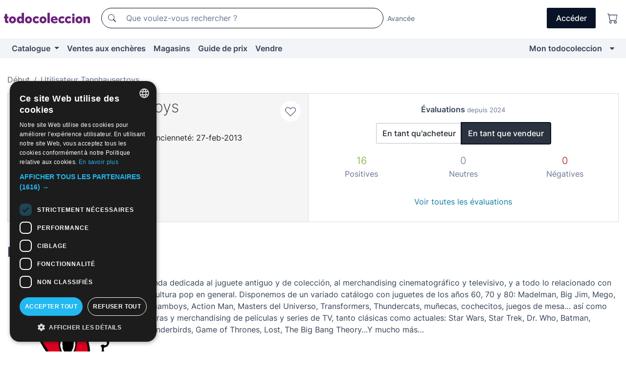

--- FILE ---
content_type: text/html;charset=UTF-8
request_url: https://fr.todocoleccion.net/usuario/tannhausertoys
body_size: 11374
content:

<!DOCTYPE html>
<html lang="fr">
<head><script>(function(w,i,g){w[g]=w[g]||[];if(typeof w[g].push=='function')w[g].push(i)})
(window,'GTM-N5BMJZR','google_tags_first_party');</script><script>(function(w,d,s,l){w[l]=w[l]||[];(function(){w[l].push(arguments);})('set', 'developer_id.dY2E1Nz', true);
		var f=d.getElementsByTagName(s)[0],
		j=d.createElement(s);j.async=true;j.src='/2vdj/';
		f.parentNode.insertBefore(j,f);
		})(window,document,'script','dataLayer');</script>
<script>
if (typeof MutationObserver === 'undefined') {
var scriptTag = document.createElement('script');
scriptTag.src = "/assets/javascripts/vendor/mutationobserver.min.js";
// document.head.appendChild(scriptTag);
document.getElementsByTagName('head')[0].appendChild(scriptTag);
}
</script>
<meta http-equiv="Content-Type" content="text/html; charset=utf-8" />
<meta http-equiv="X-UA-Compatible" content="IE=edge">
<meta name="viewport" content="width=device-width, initial-scale=1">
<link rel="dns-prefetch" href="//pictures2.todocoleccion.net" />
<link rel="preconnect" href="https://assets2.todocoleccion.online" />
<link rel="preconnect" href="https://cloud10.todocoleccion.online" />
<link rel="shortcut icon" href="https://assets2.todocoleccion.online/assets/images/favicons/favicon.ico" type="image/x-icon" />
<script>
var MANGOPAY_CLIENT_ID = "todocoleccion";
var MANGOPAY_ENVIRONMENT = "PRODUCTION";
</script>
<meta name="description" content="Página personal del vendedor Tannhausertoys en todocoleccion. Envíos desde Barcelona, España." />
<meta name="robots" content="noindex,follow" />
<meta name="apple-itunes-app" content="app-id=892347440">
<meta name="google-play-app" content="app-id=com.package.android">
<title>Page personnelle de Tannhausertoys, Barcelona, España - todocoleccion</title>
<link rel="stylesheet" type="text/css" href="https://assets2.todocoleccion.online/assets/stylesheets/font-inter.css?202511261137">
<link rel="stylesheet" type="text/css" href="https://assets2.todocoleccion.online/assets/stylesheets/tcbootstrap.css?202511261137" />
<link rel="stylesheet" type="text/css" href="https://assets2.todocoleccion.online/assets/stylesheets/application.css?202511261137" />
<link rel="stylesheet" type="text/css" href="https://assets2.todocoleccion.online/assets/stylesheets/zoconet-design-system.css?202511261137" />
<link rel="stylesheet" type="text/css" href="https://assets2.todocoleccion.online/assets/icons/font/bootstrap-icons.css?202511261137" />
<link rel="stylesheet" type="text/css" href="https://assets2.todocoleccion.online/assets/stylesheets/swiper.css?202511261137" />
<link rel="stylesheet" type="text/css" href="https://assets2.todocoleccion.online/assets/stylesheets/perfil.css?202511261137" />
<link rel="stylesheet" type="text/css" href="https://assets2.todocoleccion.online/assets/stylesheets/lote_list.css?202511261137" />
<link rel="canonical" href="https://fr.todocoleccion.net/usuario/tannhausertoys" />
<script type="text/javascript" src="https://assets2.todocoleccion.online/assets/javascripts/vendor/modernizr.js?202512011259">
</script>
<script type="text/javascript" src="https://cdn.jsdelivr.net/npm/@mangopay/vault-sdk@1.2.1/dist/umd/client.min.js"></script>
<script type="text/javascript" src="https://assets2.todocoleccion.online/assets/javascripts/application.js?202512011259">
</script>
<script type="text/javascript" src="https://assets2.todocoleccion.online/assets/javascripts/swiper.js?202512011259">
</script>
<script type="text/javascript" src="https://assets2.todocoleccion.online/assets/javascripts/autocompletado/buscador.js?202512011259">
</script>
<link rel="apple-touch-icon" href="https://assets2.todocoleccion.online/assets/images/apple_touch_icons/apple-touch-icon-iphone-60x60.png">
<link rel="apple-touch-icon" sizes="60x60" href="https://assets2.todocoleccion.online/assets/images/apple_touch_icons/apple-touch-icon-ipad-76x76.png">
<link rel="apple-touch-icon" sizes="114x114" href="https://assets2.todocoleccion.online/assets/images/apple_touch_icons/apple-touch-icon-iphone-retina-120x120.png">
<link rel="apple-touch-icon" sizes="144x144" href="https://assets2.todocoleccion.online/assets/images/apple_touch_icons/apple-touch-icon-ipad-retina-152x152.png">
<meta name="apple-itunes-app" content="app-id=892347440">
<script>
var ASSETS_HOST = "https://assets2.todocoleccion.online";
var FINGERPRINT_IMAGES ="202511261312";
var FINGERPRINT_CSS ="202511261137";
</script>
<script>
dataLayer = [];
// Configuración cookieScript: Nos aseguramos que, al arrancar, por defecto estén denegadas las cookies,
// porque se nos queja Google de que ejecutamos cosas de recoplilación de datos antes de que el usuario pueda aceptar o denegar las cookies.
dataLayer.push(
'consent',
'default',
{
'ad_personalization': 'denied',
'ad_storage': 'denied',
'ad_user_data': 'denied',
'analytics_storage': 'denied',
'wait_for_update': 500
}
);
dataLayer.push({"loggedIn":false});
dataLayer.push({"esMovil":false});
dataLayer.push({"content_type":"usuario"});
</script>
<script>(function(w,d,s,l,i){w[l]=w[l]||[];w[l].push({'gtm.start':
new Date().getTime(),event:'gtm.js'});var f=d.getElementsByTagName(s)[0],
j=d.createElement(s),dl=l!='dataLayer'?'&l='+l:'';j.async=true;j.src=
'https://www.googletagmanager.com/gtm.js?id='+i+dl;f.parentNode.insertBefore(j,f);
})(window,document,'script','dataLayer','GTM-N5BMJZR');</script>
<meta name="google-translate-customization" content="666371e4fcbb35ea-7d61682752185561-g881534783573c20e-15" />
<!-- CBWIRE Styles -->
<style >[wire\:loading][wire\:loading], [wire\:loading\.delay][wire\:loading\.delay], [wire\:loading\.inline-block][wire\:loading\.inline-block], [wire\:loading\.inline][wire\:loading\.inline], [wire\:loading\.block][wire\:loading\.block], [wire\:loading\.flex][wire\:loading\.flex], [wire\:loading\.table][wire\:loading\.table], [wire\:loading\.grid][wire\:loading\.grid], [wire\:loading\.inline-flex][wire\:loading\.inline-flex] {display: none;}[wire\:loading\.delay\.none][wire\:loading\.delay\.none], [wire\:loading\.delay\.shortest][wire\:loading\.delay\.shortest], [wire\:loading\.delay\.shorter][wire\:loading\.delay\.shorter], [wire\:loading\.delay\.short][wire\:loading\.delay\.short], [wire\:loading\.delay\.default][wire\:loading\.delay\.default], [wire\:loading\.delay\.long][wire\:loading\.delay\.long], [wire\:loading\.delay\.longer][wire\:loading\.delay\.longer], [wire\:loading\.delay\.longest][wire\:loading\.delay\.longest] {display: none;}[wire\:offline][wire\:offline] {display: none;}[wire\:dirty]:not(textarea):not(input):not(select) {display: none;}:root {--livewire-progress-bar-color: #2299dd;}[x-cloak] {display: none !important;}</style>
</head>
<body class="at-desktop">
<div id="wrap" class="pagina">
<span id="inicio">
</span>
<div id="header" role="banner" class="hidden-print">
<div id="cabecera" role="banner" class="hidden-print">
<div id="cabecera-top-container">
<div id="cabecera-top">
<div class="container p-0 p-md-3">
<div class="d-flex justify-content-between align-items-center">
<div class="cabecera-col col-side-user-menu">
<button wire:snapshot="{&quot;data&quot;:{},&quot;memo&quot;:{&quot;id&quot;:&quot;165fa564490fce509518f3ddd2193564&quot;,&quot;name&quot;:&quot;cabecera/SideUserMenuButton&quot;,&quot;path&quot;:&quot;cabecera/SideUserMenuButton&quot;,&quot;method&quot;:&quot;GET&quot;,&quot;children&quot;:[],&quot;scripts&quot;:[],&quot;assets&quot;:[],&quot;isolate&quot;:false,&quot;lazyLoaded&quot;:false,&quot;lazyIsolated&quot;:true,&quot;errors&quot;:[],&quot;locale&quot;:&quot;en&quot;},&quot;checksum&quot;:&quot;f9f66fa895026e389a10ce006daf3f59afaec8db50cdb60f152af599b32f9192&quot;}" wire:effects="[]" wire:id="165fa564490fce509518f3ddd2193564"
aria-controls="SideUserMenu"
aria-expanded="false"
data-toggle="modal"
data-target="#SideUserMenu"
title="Afficher/cacher le menu utilisateur"
type="button"
class="pl-5 btn-without-min-width btn btn-outline-primary"
style="border-width: 0px"
wire:click="$dispatch( 'update-side-user-menu-modal-body' )"
>
<span class="bi bi-list icon-header-menu fs-24"></span>
</button>
</div>
<div class="align-self-center d-none d-md-block logo-header">
<div id="cabecera-logo" class="mr-5 w-100">
<a
href="/"
title="todocoleccion - Achat, vente et vente aux enchères d'antiquités, d'art et d'objets de collection"
class="d-inline-block py-3 d-flex align-items-center"
>
<span class="sprite1 sprite1-logotipo_tc"></span>
<span class="sr-only">todocoleccion : achat et vente d'antiquités et d'objets de collection</span>
</a>
</div>
</div>
<div class="align-self-center order-3 ml-auto">
<div class="opciones_cab">
<ul id="cabecera-menu" class="d-flex flex-nowrap align-items-center list-inline user-isnt-loggedin">
<li id="btn-login" class="cabecera-menu-userlink list-inline-item d-none d-md-block mr-6">
<a
href="/acceder/?cod=ent&amp;encoded_back_url=true&amp;back_url=%2Fusuario%2Fshow%2Ftannhausertoys"
id="cabecera-menu-login-link"
title="Accéder à Mon todocoleccion"
class="btn btn-primary no-underline text-color menu-link d-inline-block act-as-link"
rel="nofollow"
>
<span>
Accéder
</span>
</a>
</li>
<li class="list-inline-item pl-4 pr-5 p-md-0 mr-md-3">
<a
href="/carrito_de_compra"
title="Panier"
class="no-underline menu-link d-inline-block act-as-link"
rel="nofollow"
>
<i
class="bi bi-cart icon-cabecera-menu"
title="Panier"
></i>
<span wire:snapshot="{&quot;data&quot;:{&quot;count&quot;:0},&quot;memo&quot;:{&quot;id&quot;:&quot;a81648d78052ef3d18a93d5274f2dbdf&quot;,&quot;name&quot;:&quot;shared/BasketCount&quot;,&quot;path&quot;:&quot;shared/BasketCount&quot;,&quot;method&quot;:&quot;GET&quot;,&quot;children&quot;:[],&quot;scripts&quot;:[],&quot;assets&quot;:[],&quot;isolate&quot;:false,&quot;lazyLoaded&quot;:false,&quot;lazyIsolated&quot;:true,&quot;errors&quot;:[],&quot;locale&quot;:&quot;en&quot;},&quot;checksum&quot;:&quot;f9f66fa895026e389a10ce006daf3f59afaec8db50cdb60f152af599b32f9192&quot;}" wire:effects="{&quot;listeners&quot;:[&quot;basket-count-updated&quot;]}" wire:id="a81648d78052ef3d18a93d5274f2dbdf">
</span>
</a>
</li>
</ul>
</div>
</div>
<div id="buscador-header" class="flex-grow-1 order-sm-0 order-2 py-5 p-md-3">
<div class="w-100 buscador_cab" role="search">
<form action="/buscador" method="get" name="Buscador">
<input type="hidden" name="from" value="top">
<label for="buscador-general" class="sr-only">
Buscar:
</label>
<div class="input-group buscador-general input-group-search-primary d-flex flex-row justify-content-between align-items-start flex-nowrap w-100">
<div class="input-group-prepend">
<button
class="btn"
data-testid="search-button"
type="submit"
title="Moteur de recherche de todocoleccion"
>
<span class="bi bi-search"></span>
</button>
</div>
<input
type="search"
name="bu"
id="buscador-general"
value=""
class="form-control campo_buscar"
placeholder="Que voulez-vous rechercher ?"
title="Que voulez-vous rechercher ?"
/>
</div>
</form>
</div>
</div>
<div id="buscador-header-avanzado" class="flex-grow-1 d-none d-xl-block">
<a href="/buscador/turbo" id="buscador-avanzado-link" class="ml-0" rel="nofollow">
Avancée
</a>
</div>
</div>
</div>
</div>
</div>
<div
id="cabecera-barra"
role="navigation"
class="navbar navbar-light navbar-expand bg-gray navbar-zoconet-main "
>
<div class="container">
<ul class="nav navbar-nav w-100 justify-content-between justify-content-md-start">
<li
class="nav-item first-item dropdown"
>
<a wire:snapshot="{&quot;data&quot;:{&quot;catalogo_path&quot;:&quot;/s/catalogue&quot;},&quot;memo&quot;:{&quot;id&quot;:&quot;bc04b5ba313b623afecb5c409dd534b6&quot;,&quot;name&quot;:&quot;shared.cabecera.MenuCatalogoButton&quot;,&quot;path&quot;:&quot;shared.cabecera.MenuCatalogoButton&quot;,&quot;method&quot;:&quot;GET&quot;,&quot;children&quot;:[],&quot;scripts&quot;:[],&quot;assets&quot;:[],&quot;isolate&quot;:false,&quot;lazyLoaded&quot;:false,&quot;lazyIsolated&quot;:true,&quot;errors&quot;:[],&quot;locale&quot;:&quot;en&quot;},&quot;checksum&quot;:&quot;f9f66fa895026e389a10ce006daf3f59afaec8db50cdb60f152af599b32f9192&quot;}" wire:effects="[]" wire:id="bc04b5ba313b623afecb5c409dd534b6"
href="/s/catalogue"
title="Catalogue"
class="link-to-catalogo dropdown-toggle pull-left nav-link"
data-toggle="dropdown"
role="button"
aria-haspopup="true"
aria-expanded="false"
wire:click="$dispatch( 'update-menu-catalogo-dropdown-menu' )"
>
Catalogue
</a>
<div class="dropdown-menu dropdown-menu-catalogo z-index-max pt-6 pb-4">
<div wire:snapshot="{&quot;data&quot;:{&quot;yet_loaded&quot;:false,&quot;secciones&quot;:[]},&quot;memo&quot;:{&quot;id&quot;:&quot;27689103522c5acd20912d5ba679569e&quot;,&quot;name&quot;:&quot;shared.cabecera.MenuCatalogoDropdownMenu&quot;,&quot;path&quot;:&quot;shared.cabecera.MenuCatalogoDropdownMenu&quot;,&quot;method&quot;:&quot;GET&quot;,&quot;children&quot;:[],&quot;scripts&quot;:[],&quot;assets&quot;:[],&quot;isolate&quot;:false,&quot;lazyLoaded&quot;:false,&quot;lazyIsolated&quot;:true,&quot;errors&quot;:[],&quot;locale&quot;:&quot;en&quot;},&quot;checksum&quot;:&quot;f9f66fa895026e389a10ce006daf3f59afaec8db50cdb60f152af599b32f9192&quot;}" wire:effects="{&quot;listeners&quot;:[&quot;update-menu-catalogo-dropdown-menu&quot;]}" wire:id="27689103522c5acd20912d5ba679569e">
<div wire:loading>
<div class="p-4">
<i class="icon text-muted icon-spinner icon-spin"></i>
</div>
</div>
<div class="list-group">
<div class="grid-list-group-catalog">
</div>
<div>
<a
href="/s/catalogue"
class="btn btn-outline-primary btn-ghost font-weight-bold p-4"
title="Voir toutes les sections"
>
Voir toutes les sections
<i class="bi bi-arrow-right"></i>
</a>
</div>
</div>
</div>
</div>
</li>
<li
class="nav-item d-none d-md-block"
>
<a
href="/encheres"
title="Ventes aux enchères en ligne"
class="nav-link"
>
Ventes aux enchères
</a>
</li>
<li
class="nav-item d-none d-md-block"
>
<a
href="/tiendas"
title="Magasins"
class="nav-link"
>
Magasins
</a>
</li>
<li
class="nav-item d-none d-md-block"
>
<a
href="/guide-de-prix"
title="Guide de prix"
class="nav-link"
>
Guide de prix
</a>
</li>
<li
class="nav-item second-item"
>
<a
href="/aide/vendre"
title="Vendre sur todocoleccion"
class="nav-link"
>
Vendre
</a>
</li>
<li
class="nav-item last-item ml-sm-auto"
>
<a
href="/mitc"
title="Mon todocoleccion."
class="nav-link"
>
Mon todocoleccion
</a>
</li>
<li class="nav-item visible-md visible-lg mitc_mostrar">
<a
href="/mitc?mostrarbmtc"
title="Afficher la barre Mon todocoleccion."
class="nav-link"
>
<span class="hidden">
Afficher la barre Mon todocoleccion
</span><i class="icon icon-caret-down"></i>
</a>
</li>
</ul>
</div>
</div>
</div>
</div>
<div id="page-content">
<div id="page-content-fullwidth">
</div>
<div class="container">
<div id="react-breadcrumbs">
<div
class="d-none d-md-block justify-content-md-between mt-7"
style="height: 40px"
>
<div class="swiper">
<div class="swiper-container" data-initialSlide="1">
<ul
class="
breadcrumb
flex-nowrap
swiper-wrapper
m-0
"
>
<li
class="breadcrumb-item swiper-slide"
style="width: auto"
>
<a href="/" title="Page d'accueil" class="breadcrumb-link">
<span>
Début
</span>
</a>
</li>
<li
class="active breadcrumb-item swiper-slide"
style="width: auto"
>
<span class="breadcrumb-nolink">Utilisateur Tannhausertoys</span>
</li>
</ul>
</div>
</div>
</div>
</div>
<script type="application/ld+json">
{"itemListElement":[{"item":{"@id":"/","name":"Début"},"position":1,"@type":"ListItem"},{"item":{"@id":"","name":"Utilisateur Tannhausertoys"},"position":2,"@type":"ListItem"}],"@context":"https://schema.org","@type":"BreadcrumbList"}
</script>
<style>
.two-columns-with-same-height{
display:-webkit-flex;
display:-ms-flexbox;
display:flex;
-webkit-justify-content:space-between;
-ms-flex-pack:justify;
justify-content:space-between;
-webkit-flex-direction:row;
-ms-flex-direction:row;
flex-direction:row
}
@media (max-width:768px){
.two-columns-with-same-height{
-webkit-flex-direction:column;
-ms-flex-direction:column;
flex-direction:column
}
}
</style>
<div class="even-more-margin-bottom">
<div class="two-columns-with-same-height">
<div
class="cabecera-usuario padding relative without-margin-from-page-content overflow-hidden mb-4 mb-md-0"
data-testid="views-usuario-show_cabecera_usuario"
style="
position: relative;
min-height: 114px;
flex: 1 1 0%;
border-right-width: 0px;
margin-bottom: 0px;
border-radius: 0px;
"
>
<div class="media">
<div class="less-padding-right">
<a
class="usuario-icono-redondo"
href="/s/catalogo?identificadorvendedor=Tannhausertoys"
style="
background-image: url(https://cloud10.todocoleccion.online/tc/avatares/2018/06/21/avatar_2147127996.jpg);
"
></a>
</div>
<div class="flex-nowrap overflow-hidden media-body">
<div class="padding-left text-to-left">
<h2 class="media-heading usuario-titulo-cabecera h1 mt-md-1">
<a
href="/s/catalogo?identificadorvendedor=Tannhausertoys"
class="like-text"
>
Tannhausertoys
</a>
</h2>
<div class="less-padding-bottom">
<span title="5 sur 5">
<i class="bi text-sell-600 mx-2 bi-star-fill"></i><i class="bi text-sell-600 mx-2 bi-star-fill"></i><i class="bi text-sell-600 mx-2 bi-star-fill"></i><i class="bi text-sell-600 mx-2 bi-star-fill"></i><i class="bi text-sell-600 mx-2 bi-star-fill"></i>
</span>
<span class="text-gray-600" title="2374 évaluations reçues">
<small>(2.374)</small>
</span>
</div>
<div class="text-color usuario-texto-cabecera margin-bottom">
<span class="hidden-xs">
</span>
Barcelona &nbsp; (España)&nbsp; | Ancienneté: 27-feb-2013
<br />
<div class="margin-top">
</div>
</div>
<div>
<a href="/mitc/vendedores-favoritos/2147127996/guardar" class="link-circle" title="Ajouter aux favoris">
<span class="icon icon-heart-o empty-heart"></span>
</a>
</div>
</div>
</div>
</div>
</div>
<div wire:snapshot="{&quot;data&quot;:{&quot;SHOW_RATINGS_AS_SELLER&quot;:true,&quot;SELLER&quot;:true,&quot;SLUG&quot;:&quot;tannhausertoys&quot;,&quot;time&quot;:&quot;December, 02 2025 18:03:18 +0100&quot;,&quot;SHOP&quot;:false,&quot;RATINGS_SUMMARY_LATEST&quot;:{&quot;user_is_seller&quot;:true,&quot;as_buyer&quot;:{&quot;neutrals_latests&quot;:0,&quot;negatives_latests&quot;:0,&quot;positives_latests&quot;:8},&quot;as_seller&quot;:{&quot;neutrals_latests&quot;:0,&quot;negatives_latests&quot;:0,&quot;positives_latests&quot;:16}}},&quot;memo&quot;:{&quot;id&quot;:&quot;2e24a8da3e590aed9c41a06c12a32b44&quot;,&quot;name&quot;:&quot;usuario.show.RatingsSummaryLatests&quot;,&quot;path&quot;:&quot;usuario.show.RatingsSummaryLatests&quot;,&quot;method&quot;:&quot;GET&quot;,&quot;children&quot;:[],&quot;scripts&quot;:[],&quot;assets&quot;:[],&quot;isolate&quot;:false,&quot;lazyLoaded&quot;:false,&quot;lazyIsolated&quot;:true,&quot;errors&quot;:[],&quot;locale&quot;:&quot;en&quot;},&quot;checksum&quot;:&quot;f9f66fa895026e389a10ce006daf3f59afaec8db50cdb60f152af599b32f9192&quot;}" wire:effects="[]" wire:id="2e24a8da3e590aed9c41a06c12a32b44"
class="text-to-center"
data-testid="wires-usuario-show-ratingssummarylatests"
style="
flex: 1 1 0%;
border: 1px solid rgb(221, 221, 221);
border-radius: 0px;
padding: 20px;
"
>
<p>
<strong>Évaluations <small class="text-muted">depuis 2024</small></strong>
</p>
<div>
<div role="group" class="more-margin-bottom btn-group">
<button type="button" wire:click="showRatingsAsBuyer" class="btn btn-default">
En tant qu'acheteur
</button>
<button type="button" wire:click="showRatingsAsSeller" class="btn btn-default active">
En tant que vendeur
</button>
</div>
<div>
<div class="row">
<div class="col-4">
<strong class="text-success lead">
16</strong>
</div>
<div class="col-4">
<strong class="text-muted lead">
0</strong>
</div>
<div class="col-4">
<strong class="text-danger lead">
0</strong>
</div>
</div>
<div class="row">
<div class="col-4">
<span class="text-muted">Positives</span>
</div>
<div class="col-4">
<span class="text-muted">Neutres</span>
</div>
<div class="col-4">
<span class="text-muted">Négatives</span>
</div>
</div>
</div>
<br />
<a class="btn btn-link" href="/usuario/valoraciones/tannhausertoys/vendedor" wire:navigate>Voir toutes les évaluations</a>
</div>
</div>
</div>
</div>
<div wire:snapshot="{&quot;data&quot;:{&quot;i_am_the_user_of_the_page&quot;:false,&quot;previous_about_image&quot;:&quot;https://cloud10.todocoleccion.online/tc/2018/06/21/sobremi_E6436881-3C43-41C6-BD93185ED483EF9D.jpg&quot;,&quot;previous_about&quot;:&quot;Tienda dedicada al juguete antiguo y de colección, al merchandising cinematográfico y televisivo, y a todo lo relacionado con la cultura pop en general. Disponemos de un variado catálogo con juguetes de los años 60, 70 y 80: Madelman, Big Jim, Mego, Airgamboys, Action Man, Masters del Universo, Transformers, Thundercats, muñecas, cochecitos, juegos de mesa… así como figuras y merchandising de películas y series de TV, tanto clásicas como actuales: Star Wars, Star Trek, Dr. Who, Batman, Thunderbirds, Game of Thrones, Lost, The Big Bang Theory…Y mucho más…&quot;,&quot;myFile&quot;:&quot;&quot;,&quot;i_am_editing_the_page&quot;:false,&quot;user_slug&quot;:&quot;tannhausertoys&quot;,&quot;error_msg&quot;:&quot;&quot;,&quot;previous_about_image_text&quot;:&quot;&quot;,&quot;about_image&quot;:&quot;https://cloud10.todocoleccion.online/tc/2018/06/21/sobremi_E6436881-3C43-41C6-BD93185ED483EF9D.jpg&quot;,&quot;about&quot;:&quot;Tienda dedicada al juguete antiguo y de colección, al merchandising cinematográfico y televisivo, y a todo lo relacionado con la cultura pop en general. Disponemos de un variado catálogo con juguetes de los años 60, 70 y 80: Madelman, Big Jim, Mego, Airgamboys, Action Man, Masters del Universo, Transformers, Thundercats, muñecas, cochecitos, juegos de mesa… así como figuras y merchandising de películas y series de TV, tanto clásicas como actuales: Star Wars, Star Trek, Dr. Who, Batman, Thunderbirds, Game of Thrones, Lost, The Big Bang Theory…Y mucho más…&quot;,&quot;about_image_text&quot;:&quot;&quot;},&quot;memo&quot;:{&quot;id&quot;:&quot;f01083931d96e7e69069cb116c5044ee&quot;,&quot;name&quot;:&quot;usuario.show.Presentation&quot;,&quot;path&quot;:&quot;usuario.show.Presentation&quot;,&quot;method&quot;:&quot;GET&quot;,&quot;children&quot;:[],&quot;scripts&quot;:[],&quot;assets&quot;:[],&quot;isolate&quot;:false,&quot;lazyLoaded&quot;:false,&quot;lazyIsolated&quot;:true,&quot;errors&quot;:[],&quot;locale&quot;:&quot;en&quot;},&quot;checksum&quot;:&quot;f9f66fa895026e389a10ce006daf3f59afaec8db50cdb60f152af599b32f9192&quot;}" wire:effects="[]" wire:id="f01083931d96e7e69069cb116c5044ee">
<h2 class="page-header">
Présentation
</h2>
<div class="float-md-left">
<img src="https&#x3a;&#x2f;&#x2f;cloud10.todocoleccion.online&#x2f;tc&#x2f;2018&#x2f;06&#x2f;21&#x2f;sobremi_E6436881-3C43-41C6-BD93185ED483EF9D.jpg" title="" class="more-margin-right-sm image-small-size in-the-middle img-fluid">
</div>
<div id="presentation-info-about" class="more-margin-top-xs">
Tienda dedicada al juguete antiguo y de colecci&oacute;n, al merchandising cinematogr&aacute;fico y televisivo, y a todo lo relacionado con la cultura pop en general. Disponemos de un variado cat&aacute;logo con juguetes de los a&ntilde;os 60, 70 y 80&#x3a; Madelman, Big Jim, Mego, Airgamboys, Action Man, Masters del Universo, Transformers, Thundercats, mu&ntilde;ecas, cochecitos, juegos de mesa&hellip; as&iacute; como figuras y merchandising de pel&iacute;culas y series de TV, tanto cl&aacute;sicas como actuales&#x3a; Star Wars, Star Trek, Dr. Who, Batman, Thunderbirds, Game of Thrones, Lost, The Big Bang Theory&hellip;Y mucho m&aacute;s&hellip;
</div>
<div class="c">&nbsp;</div>
</div>
<div class="even-more-margin-bottom">
<h2 class="page-header">
Lots en vente d'antiquités, d'art, de livres et d'objets de collection
<small
>(<a href="/s/catalogo?identificadorvendedor=Tannhausertoys">7</a>)</small
>
</h2>
<div class="card-lotes-in-gallery card-lotes-in-gallery-col-up-lg-4">
<div class="card-lote card-lote-as-gallery" data-testid="482684317">
<div class="position-relative">
<div class="mb-3 mb-sm-4 position-relative">
<div class="at-corner-top-right over-stretched-link">
<div class="follow-lote-button lotes-enlaces-rapidos mr-0 mr-md-1">
<button
class="d-flex justify-content-center align-items-center text-brand bg-white border-0 rounded-circle lotes_enlaces_rapidos-button btn-circle clickeable isnt-active js-followup ga-track-click-in-poner-en-seguimiento"
id="corazon-482684317"
onClick=""
data-ajax="/api/seguimientos/create?id=482684317"
data-require-login="true"
data-id_lote="482684317" data-nuevo-usuario-accion-tipo="0"
data-nuevo-usuario-accion-valor="482684317" rel="nofollow" title="Suivre"
type="button"
>
<i class="bi lotes_enlaces_rapidos-icon js-icon-seguimiento inline-block bi-heart"></i>
</button>
</div>
</div>
<picture>
<source media="(max-width: 767px)" srcset="https://cloud10.todocoleccion.online/album-completo/tc/2024/05/30/10/482684317_tcimg_A04D2A85.webp?r=2&size=165x165&crop=true" type="image/webp">
<source media="(max-width: 767px)" srcset="https://cloud10.todocoleccion.online/album-completo/tc/2024/05/30/10/482684317_tcimg_A04D2A85.jpg?r=2&size=165x165&crop=true">
<source media="(min-width: 768px)" srcset="https://cloud10.todocoleccion.online/album-completo/tc/2024/05/30/10/482684317_tcimg_A04D2A85.webp?r=2&size=292x292&crop=true" type="image/webp">
<source media="(min-width: 768px)" srcset="https://cloud10.todocoleccion.online/album-completo/tc/2024/05/30/10/482684317_tcimg_A04D2A85.jpg?r=2&size=292x292&crop=true">
<img src="https://cloud10.todocoleccion.online/album-completo/tc/2024/05/30/10/482684317_tcimg_A04D2A85.jpg?r=2&size=292x292&crop=true" title="PLANCHA&#x20;-&#x20;&Aacute;LBUM&#x20;MONSTRUOS&#x20;A&Ntilde;OS&#x20;80S&#x20;PLANCHA" alt="Collectionnisme&#x20;Album&#x3a;&#x20;PLANCHA&#x20;-&#x20;&Aacute;LBUM&#x20;MONSTRUOS&#x20;A&Ntilde;OS&#x20;80S&#x20;PLANCHA" width="292" height="292" class="img-fluid card-lote-main-image rounded-sm" />
</picture>
</div>
<div>
<h3 class="mb-2">
<a
id="lot-title-482684317"
href="/album-complet/plancha-album-monstruos-anos-80s-plancha~x482684317"
class="line-clamp fs-16 no-underline text-gray-800 font-weight-normal stretched-link"
title="PLANCHA&#x20;-&#x20;&Aacute;LBUM&#x20;MONSTRUOS&#x20;A&Ntilde;OS&#x20;80S&#x20;PLANCHA"
data-id-lote="482684317"
>
PLANCHA - &Aacute;LBUM MONSTRUOS A&Ntilde;OS 80S PLANCHA
</a>
</h3>
</div>
</div>
<div>
<div class="mb-3">
<span class="fs-14 text-gray-500 line-clamp-1">Albums anciens complets</span>
</div>
<div class="d-flex align-items-center flex-wrap">
<span class="card-price fs-18 fs-lg-20 font-weight-bold text-gray-900 mr-2">
100,00 €
</span>
</div>
<div class="text-gray-600 fs-14 font-weight-normal">
Admet les offres
</div>
</div>
</div>
<div class="card-lote card-lote-as-gallery" data-testid="361817185">
<div class="position-relative">
<div class="mb-3 mb-sm-4 position-relative">
<div class="at-corner-top-right over-stretched-link">
<div class="follow-lote-button lotes-enlaces-rapidos mr-0 mr-md-1">
<button
class="d-flex justify-content-center align-items-center text-brand bg-white border-0 rounded-circle lotes_enlaces_rapidos-button btn-circle clickeable isnt-active js-followup ga-track-click-in-poner-en-seguimiento"
id="corazon-361817185"
onClick=""
data-ajax="/api/seguimientos/create?id=361817185"
data-require-login="true"
data-id_lote="361817185" data-nuevo-usuario-accion-tipo="0"
data-nuevo-usuario-accion-valor="361817185" rel="nofollow" title="Suivre"
type="button"
>
<i class="bi lotes_enlaces_rapidos-icon js-icon-seguimiento inline-block bi-heart"></i>
</button>
</div>
</div>
<picture>
<source media="(max-width: 767px)" srcset="https://cloud10.todocoleccion.online/figuras-masters-del-universo/tc/2020/01/17/19/191205202_tcimg_0A1571CB.webp?size=165x165&crop=true" type="image/webp">
<source media="(max-width: 767px)" srcset="https://cloud10.todocoleccion.online/figuras-masters-del-universo/tc/2020/01/17/19/191205202_tcimg_0A1571CB.jpg?size=165x165&crop=true">
<source media="(min-width: 768px)" srcset="https://cloud10.todocoleccion.online/figuras-masters-del-universo/tc/2020/01/17/19/191205202_tcimg_0A1571CB.webp?size=292x292&crop=true" type="image/webp">
<source media="(min-width: 768px)" srcset="https://cloud10.todocoleccion.online/figuras-masters-del-universo/tc/2020/01/17/19/191205202_tcimg_0A1571CB.jpg?size=292x292&crop=true">
<img src="https://cloud10.todocoleccion.online/figuras-masters-del-universo/tc/2020/01/17/19/191205202_tcimg_0A1571CB.jpg?size=292x292&crop=true" title="CONECTOR&#x20;PARA&#x20;LOS&#x20;MASTERS&#x20;DEL&#x20;UNIVERSO&#x20;-&#x20;50&#x20;UNIDADES&#x20;-&#x20;NEGRO&#x20;-&#x20;HECHOS&#x20;EN&#x20;ARGENTINA&#x20;POR&#x20;LEATOYS" alt="Figurines&#x20;Ma&icirc;tres&#x20;de&#x20;l&#x27;Univers&#x3a;&#x20;CONECTOR&#x20;PARA&#x20;LOS&#x20;MASTERS&#x20;DEL&#x20;UNIVERSO&#x20;-&#x20;50&#x20;UNIDADES&#x20;-&#x20;NEGRO&#x20;-&#x20;HECHOS&#x20;EN&#x20;ARGENTINA&#x20;POR&#x20;LEATOYS" width="292" height="292" class="img-fluid card-lote-main-image rounded-sm" />
</picture>
</div>
<div>
<h3 class="mb-2">
<a
id="lot-title-361817185"
href="/figurines-maitres-de-univers/conector-para-masters-universo-50-unidades-negro-hechos-argentina-por-leatoys~x361817185"
class="line-clamp fs-16 no-underline text-gray-800 font-weight-normal stretched-link"
title="CONECTOR&#x20;PARA&#x20;LOS&#x20;MASTERS&#x20;DEL&#x20;UNIVERSO&#x20;-&#x20;50&#x20;UNIDADES&#x20;-&#x20;NEGRO&#x20;-&#x20;HECHOS&#x20;EN&#x20;ARGENTINA&#x20;POR&#x20;LEATOYS"
data-id-lote="361817185"
>
CONECTOR PARA LOS MASTERS DEL UNIVERSO - 50 UNIDADES - NEGRO - HECHOS EN ARGENTINA POR LEATOYS
</a>
</h3>
</div>
</div>
<div>
<div class="mb-3">
<span class="fs-14 text-gray-500 line-clamp-1">Figurines de Maîtres de l'Univers</span>
</div>
<div class="d-flex align-items-center flex-wrap">
<span class="card-price fs-18 fs-lg-20 font-weight-bold text-gray-900 mr-2">
50,00 €
</span>
</div>
<div class="text-gray-600 fs-14 font-weight-normal">
Admet les offres
</div>
</div>
</div>
<div class="card-lote card-lote-as-gallery" data-testid="361817175">
<div class="position-relative">
<div class="mb-3 mb-sm-4 position-relative">
<div class="at-corner-top-right over-stretched-link">
<div class="follow-lote-button lotes-enlaces-rapidos mr-0 mr-md-1">
<button
class="d-flex justify-content-center align-items-center text-brand bg-white border-0 rounded-circle lotes_enlaces_rapidos-button btn-circle clickeable isnt-active js-followup ga-track-click-in-poner-en-seguimiento"
id="corazon-361817175"
onClick=""
data-ajax="/api/seguimientos/create?id=361817175"
data-require-login="true"
data-id_lote="361817175" data-nuevo-usuario-accion-tipo="0"
data-nuevo-usuario-accion-valor="361817175" rel="nofollow" title="Suivre"
type="button"
>
<i class="bi lotes_enlaces_rapidos-icon js-icon-seguimiento inline-block bi-heart"></i>
</button>
</div>
</div>
<picture>
<source media="(max-width: 767px)" srcset="https://cloud10.todocoleccion.online/figuras-masters-del-universo/tc/2020/01/17/19/191205202_tcimg_0A1571CB.webp?size=165x165&crop=true" type="image/webp">
<source media="(max-width: 767px)" srcset="https://cloud10.todocoleccion.online/figuras-masters-del-universo/tc/2020/01/17/19/191205202_tcimg_0A1571CB.jpg?size=165x165&crop=true">
<source media="(min-width: 768px)" srcset="https://cloud10.todocoleccion.online/figuras-masters-del-universo/tc/2020/01/17/19/191205202_tcimg_0A1571CB.webp?size=292x292&crop=true" type="image/webp">
<source media="(min-width: 768px)" srcset="https://cloud10.todocoleccion.online/figuras-masters-del-universo/tc/2020/01/17/19/191205202_tcimg_0A1571CB.jpg?size=292x292&crop=true">
<img src="https://cloud10.todocoleccion.online/figuras-masters-del-universo/tc/2020/01/17/19/191205202_tcimg_0A1571CB.jpg?size=292x292&crop=true" title="CONECTOR&#x20;PARA&#x20;LOS&#x20;MASTERS&#x20;DEL&#x20;UNIVERSO&#x20;-&#x20;50&#x20;UNIDADES&#x20;-&#x20;NEGRO&#x20;-&#x20;HECHOS&#x20;EN&#x20;ARGENTINA&#x20;POR&#x20;LEATOYS" alt="Figurines&#x20;Ma&icirc;tres&#x20;de&#x20;l&#x27;Univers&#x3a;&#x20;CONECTOR&#x20;PARA&#x20;LOS&#x20;MASTERS&#x20;DEL&#x20;UNIVERSO&#x20;-&#x20;50&#x20;UNIDADES&#x20;-&#x20;NEGRO&#x20;-&#x20;HECHOS&#x20;EN&#x20;ARGENTINA&#x20;POR&#x20;LEATOYS" width="292" height="292" class="img-fluid card-lote-main-image rounded-sm" />
</picture>
</div>
<div>
<h3 class="mb-2">
<a
id="lot-title-361817175"
href="/figurines-maitres-de-univers/conector-para-masters-universo-50-unidades-negro-hechos-argentina-por-leatoys~x361817175"
class="line-clamp fs-16 no-underline text-gray-800 font-weight-normal stretched-link"
title="CONECTOR&#x20;PARA&#x20;LOS&#x20;MASTERS&#x20;DEL&#x20;UNIVERSO&#x20;-&#x20;50&#x20;UNIDADES&#x20;-&#x20;NEGRO&#x20;-&#x20;HECHOS&#x20;EN&#x20;ARGENTINA&#x20;POR&#x20;LEATOYS"
data-id-lote="361817175"
>
CONECTOR PARA LOS MASTERS DEL UNIVERSO - 50 UNIDADES - NEGRO - HECHOS EN ARGENTINA POR LEATOYS
</a>
</h3>
</div>
</div>
<div>
<div class="mb-3">
<span class="fs-14 text-gray-500 line-clamp-1">Figurines de Maîtres de l'Univers</span>
</div>
<div class="d-flex align-items-center flex-wrap">
<span class="card-price fs-18 fs-lg-20 font-weight-bold text-gray-900 mr-2">
50,00 €
</span>
</div>
<div class="text-gray-600 fs-14 font-weight-normal">
Admet les offres
</div>
</div>
</div>
<div class="card-lote card-lote-as-gallery" data-testid="361817160">
<div class="position-relative">
<div class="mb-3 mb-sm-4 position-relative">
<div class="at-corner-top-right over-stretched-link">
<div class="follow-lote-button lotes-enlaces-rapidos mr-0 mr-md-1">
<button
class="d-flex justify-content-center align-items-center text-brand bg-white border-0 rounded-circle lotes_enlaces_rapidos-button btn-circle clickeable isnt-active js-followup ga-track-click-in-poner-en-seguimiento"
id="corazon-361817160"
onClick=""
data-ajax="/api/seguimientos/create?id=361817160"
data-require-login="true"
data-id_lote="361817160" data-nuevo-usuario-accion-tipo="0"
data-nuevo-usuario-accion-valor="361817160" rel="nofollow" title="Suivre"
type="button"
>
<i class="bi lotes_enlaces_rapidos-icon js-icon-seguimiento inline-block bi-heart"></i>
</button>
</div>
</div>
<picture>
<source media="(max-width: 767px)" srcset="https://cloud10.todocoleccion.online/figuras-masters-del-universo/tc/2020/01/17/19/191205202_tcimg_0A1571CB.webp?size=165x165&crop=true" type="image/webp">
<source media="(max-width: 767px)" srcset="https://cloud10.todocoleccion.online/figuras-masters-del-universo/tc/2020/01/17/19/191205202_tcimg_0A1571CB.jpg?size=165x165&crop=true">
<source media="(min-width: 768px)" srcset="https://cloud10.todocoleccion.online/figuras-masters-del-universo/tc/2020/01/17/19/191205202_tcimg_0A1571CB.webp?size=292x292&crop=true" type="image/webp">
<source media="(min-width: 768px)" srcset="https://cloud10.todocoleccion.online/figuras-masters-del-universo/tc/2020/01/17/19/191205202_tcimg_0A1571CB.jpg?size=292x292&crop=true">
<img src="https://cloud10.todocoleccion.online/figuras-masters-del-universo/tc/2020/01/17/19/191205202_tcimg_0A1571CB.jpg?size=292x292&crop=true" title="CONECTOR&#x20;PARA&#x20;LOS&#x20;MASTERS&#x20;DEL&#x20;UNIVERSO&#x20;-&#x20;50&#x20;UNIDADES&#x20;-&#x20;NEGRO&#x20;-&#x20;HECHOS&#x20;EN&#x20;ARGENTINA&#x20;POR&#x20;LEATOYS" alt="Figurines&#x20;Ma&icirc;tres&#x20;de&#x20;l&#x27;Univers&#x3a;&#x20;CONECTOR&#x20;PARA&#x20;LOS&#x20;MASTERS&#x20;DEL&#x20;UNIVERSO&#x20;-&#x20;50&#x20;UNIDADES&#x20;-&#x20;NEGRO&#x20;-&#x20;HECHOS&#x20;EN&#x20;ARGENTINA&#x20;POR&#x20;LEATOYS" width="292" height="292" class="img-fluid card-lote-main-image rounded-sm" />
</picture>
</div>
<div>
<h3 class="mb-2">
<a
id="lot-title-361817160"
href="/figurines-maitres-de-univers/conector-para-masters-universo-50-unidades-negro-hechos-argentina-por-leatoys~x361817160"
class="line-clamp fs-16 no-underline text-gray-800 font-weight-normal stretched-link"
title="CONECTOR&#x20;PARA&#x20;LOS&#x20;MASTERS&#x20;DEL&#x20;UNIVERSO&#x20;-&#x20;50&#x20;UNIDADES&#x20;-&#x20;NEGRO&#x20;-&#x20;HECHOS&#x20;EN&#x20;ARGENTINA&#x20;POR&#x20;LEATOYS"
data-id-lote="361817160"
>
CONECTOR PARA LOS MASTERS DEL UNIVERSO - 50 UNIDADES - NEGRO - HECHOS EN ARGENTINA POR LEATOYS
</a>
</h3>
</div>
</div>
<div>
<div class="mb-3">
<span class="fs-14 text-gray-500 line-clamp-1">Figurines de Maîtres de l'Univers</span>
</div>
<div class="d-flex align-items-center flex-wrap">
<span class="card-price fs-18 fs-lg-20 font-weight-bold text-gray-900 mr-2">
50,00 €
</span>
</div>
<div class="text-gray-600 fs-14 font-weight-normal">
Admet les offres
</div>
</div>
</div>
</div>
<div class="text-to-center">
<div class="more-margin-top even-more-margin-bottom">
<a href="/s/catalogo?identificadorvendedor=Tannhausertoys" class="btn btn-outline-primary" style="width: 130px; font-weight: bold;">Voir tous</a>
</div>
</div>
</div>
</div>
</div>
<div id="push">
</div>
</div>
<div id="footer" role="contentinfo" class="hidden-print pb-3">
<div>
<!-- CBWIRE SCRIPTS -->
<script src="/modules/cbwire/includes/js/livewire.js?id=239a5c52" data-csrf="94E4F6ECB7FE84719FE550CA9D4DE754598F3449" data-update-uri="/cbwire/update" data-navigate-once="true"></script>
<script data-navigate-once="true">
document.addEventListener('livewire:init', () => {
window.cbwire = window.Livewire;
// Refire but as cbwire:init
document.dispatchEvent( new CustomEvent( 'cbwire:init' ) );
} );
document.addEventListener('livewire:initialized', () => {
// Refire but as cbwire:initialized
document.dispatchEvent( new CustomEvent( 'cbwire:initialized' ) );
} );
document.addEventListener('livewire:navigated', () => {
// Refire but as cbwire:navigated
document.dispatchEvent( new CustomEvent( 'cbwire:navigated' ) );
} );
</script>
<script src="https://assets2.todocoleccion.online/react/build/static/js/runtime.js?202512011259"></script>
<script src="https://assets2.todocoleccion.online/react/build/static/js/vendor.js?202512011259"></script>
<div
class="modal fade sidemodal left"
tabindex="-1"
id="SideUserMenu"
>
<div class="modal-dialog ">
<div class="modal-content">
<div class="modal-body">
<div wire:snapshot="{&quot;data&quot;:{&quot;i_am_logged_in&quot;:false,&quot;updated&quot;:&quot;--- {ts '2025-12-02 18:03:19'} (on mount) ---&quot;,&quot;user&quot;:{&quot;seller&quot;:false,&quot;slug&quot;:&quot;&quot;,&quot;avatar&quot;:&quot;&quot;,&quot;name&quot;:&quot;&quot;,&quot;email&quot;:&quot;&quot;},&quot;unread_count&quot;:0},&quot;memo&quot;:{&quot;id&quot;:&quot;719b24fa69a79c33ebae9d7c7dd3a002&quot;,&quot;name&quot;:&quot;cabecera/SideUserMenuModalBody&quot;,&quot;path&quot;:&quot;cabecera/SideUserMenuModalBody&quot;,&quot;method&quot;:&quot;GET&quot;,&quot;children&quot;:[],&quot;scripts&quot;:[],&quot;assets&quot;:[],&quot;isolate&quot;:false,&quot;lazyLoaded&quot;:false,&quot;lazyIsolated&quot;:true,&quot;errors&quot;:[],&quot;locale&quot;:&quot;en&quot;},&quot;checksum&quot;:&quot;f9f66fa895026e389a10ce006daf3f59afaec8db50cdb60f152af599b32f9192&quot;}" wire:effects="{&quot;listeners&quot;:[&quot;update-side-user-menu-modal-body&quot;]}" wire:id="719b24fa69a79c33ebae9d7c7dd3a002">
<div wire:loading.remove>
<div class="margin-bottom">
<a
href="/acceder/?cod=ent"
title="Accédez ou inscrivez-vous"
class="max-width text-to-left btn btn-default"
>
<span class="icon icon-user icon-3x text-muted vertical-align-middle margin-right"></span>Accédez ou inscrivez-vous
</a>
</div>
<div class="list-group-theme-brand list-group">
<a
href="/"
class="list-group-item list-group-item-action"
>
<span class="bi bi-house-door list-group-item-icon"></span>Début
</a>
<a
href="/mitc"
class="list-group-item list-group-item-action"
>
<span class="bi bi-person list-group-item-icon"></span>Mon todocoleccion
</a>
<a
href="/mitc/notificaciones"
class="list-group-item list-group-item-action"
>
<div class="d-flex w-100 justify-content-between align-items-center">
<div>
<span class="bi bi-bell list-group-item-icon"></span>Notifications
</div>
</div>
</a>
<hr class="sidemodal-body-separator" />
<a
href="/mitc/mis_seguimientos"
class="list-group-item list-group-item-action"
>
<span class="bi bi-heart list-group-item-icon"></span>Mes suivis
</a>
<a
href="/mitc/alertas_busqueda"
class="list-group-item list-group-item-action"
>
<span class="bi bi-alarm list-group-item-icon"></span>Alertes de recherche
</a>
</div>
<hr class="sidemodal-body-separator" />
<div class="list-group">
<a
href="/subastas"
class="list-group-item list-group-item-action"
>
<span><span class="bi bi-tc-mallet list-group-item-icon"></span></span>Ventes aux enchères
</a>
<a
href="/orientaprecios"
class="list-group-item list-group-item-action"
>
<span><span class="bi bi-tc-orientaprecios list-group-item-icon"></span></span>Guide de prix
</a>
<a
href="/tiendas"
class="list-group-item list-group-item-action"
>
<span class="bi bi-tc-tienda list-group-item-icon"></span>Magasins
</a>
</div>
<hr class="sidemodal-body-separator" />
<div class="list-group">
<a
href="/quienes-somos"
class="list-group-item list-group-item-action"
>
<span class="bi bi-question-circle list-group-item-icon"></span>Qui sommes-nous
</a>
<a
href="/aide/services"
class="list-group-item list-group-item-action"
>
<span class="bi bi-tc-servicios list-group-item-icon"></span>Services
</a>
<a
href="/colecciona-recuerdos"
class="list-group-item list-group-item-action"
>
<span class="bi bi-tc-colecciona-recuerdos list-group-item-icon"></span>Collectionnez des Mémoires
</a>
<a
href="/aide/contacter"
class="list-group-item list-group-item-action"
>
<span class="bi bi-envelope list-group-item-icon"></span>Contacter
</a>
<a
href="/aide"
class="list-group-item list-group-item-action"
>
<span class="bi bi-life-preserver list-group-item-icon"></span>Aide
</a>
</div>
</div>
<div wire:loading>
<div class="p-4">
<i class="icon text-muted icon-spinner icon-spin"></i>
</div>
</div>
</div>
</div>
</div>
</div>
</div>
<script src="https://assets2.todocoleccion.online/assets/javascripts/follow_lote_button.js?202512011259">
</script>
<div id="footer-separator" class="bg-gray pt-3 pb-2">
</div>
<script type="text/javascript">
var bookmarkurl="https://www.todocoleccion.net"
var bookmarktitle="todocoleccion"
function addbookmark(){ if (document.all) window.external.AddFavorite(bookmarkurl,bookmarktitle) }
</script>
</div>
<div class="py-9">
<div class="container">
<div id="footer-content" class="navbar-zoconet-second mb-6">
<div class="d-xl-flex w-100">
<div class="flex-grow-0">
<div id="footer-links" class="d-sm-flex justify-content-sm-between accordion">
<div class="pr-md-5 pr-lg-6 pr-xl-9">
<div class="d-md-none px-0">
<button id="footer-links-first-button" class="btn btn-link btn-block text-left no-underline shadow-none rounded-0 p-0 font-weight-bold collapsed" type="button" data-toggle="collapse" data-target="#footer-links-first-list" aria-expanded="true" aria-controls="footer-links-first-list">
<div class="d-flex align-items-center">
Qui sommes-nous
<div class="ml-auto">
<i class="bi bi-chevron-down"></i>
<i class="bi bi-chevron-up"></i>
</div>
</div>
</button>
</div>
<div id="footer-links-first-list" class="collapse d-md-block" aria-labelledby="footer-links-first-button" data-parent="#footer-links">
<ul class="list-inline">
<li>
<a class="text-decoration-none" href="/qui-sommes-nous" title="Qui sommes-nous">
Qui sommes-nous
</a>
</li>
</ul>
</div>
</div>
<div class="pr-md-5 pr-lg-6 pr-xl-9">
<div class="d-md-none px-0">
<button id="footer-links-second-button" class="btn btn-link btn-block text-left no-underline shadow-none rounded-0 p-0 font-weight-bold collapsed" type="button" data-toggle="collapse" data-target="#footer-links-second-list" aria-expanded="true" aria-controls="footer-links-second-list">
<div class="d-flex align-items-center">
Services
<div class="ml-auto">
<i class="bi bi-chevron-down"></i>
<i class="bi bi-chevron-up"></i>
</div>
</div>
</button>
</div>
<div id="footer-links-second-list" class="collapse d-md-block" aria-labelledby="footer-links-second-button" data-parent="#footer-links">
<ul class="list-inline">
<li>
<a class="text-decoration-none" href="/aide/services" title="Services Zoconet, S.L.">
Services
</a>
</li>
<li>
<a class="text-decoration-none" href="/aide/gestion-paiement-tc" title="Paiement tc">
Paiement tc
</a>
</li>
<li>
<a class="text-decoration-none" href="/guide-de-prix" title="Guide de prix">
Guide de prix
</a>
</li>
<li>
<a class="text-decoration-none" href="/nousletrouveronspourvous" title="Nous le trouverons pour vous ">
Nous le trouverons pour vous
</a>
</li>
</ul>
</div>
</div>
<div class="pr-md-5 pr-lg-6 pr-xl-9">
<div class="d-md-none px-0">
<button id="footer-links-third-button" class="btn btn-link btn-block text-left no-underline shadow-none rounded-0 p-0 font-weight-bold collapsed" type="button" data-toggle="collapse" data-target="#footer-links-third-list" aria-expanded="true" aria-controls="footer-links-third-list">
<div class="d-flex align-items-center">
Vendre
<div class="ml-auto">
<i class="bi bi-chevron-down"></i>
<i class="bi bi-chevron-up"></i>
</div>
</div>
</button>
</div>
<div id="footer-links-third-list" class="collapse d-md-block" aria-labelledby="footer-links-third-button" data-parent="#footer-links">
<ul class="list-inline">
<li>
<a class="text-decoration-none" href="/aide/vendre" title="Vendre">
Vendre
</a>
</li>
<li>
<a class="text-decoration-none" href="/aide/comment-vendre" title="Comment vendre">
Comment vendre
</a>
</li>
<li>
<a class="text-decoration-none" href="/aide/magasins" title="Magasins tc">
Magasins tc
</a>
</li>
</ul>
</div>
</div>
<div class="pr-md-5 pr-lg-6 pr-xl-9">
<div class="d-md-none px-0">
<button id="footer-links-fourth-button" class="btn btn-link btn-block text-left no-underline shadow-none rounded-0 p-0 font-weight-bold collapsed" type="button" data-toggle="collapse" data-target="#footer-links-fourth-list" aria-expanded="true" aria-controls="footer-links-fourth-list">
<div class="d-flex align-items-center">
Centre d'aide
<div class="ml-auto">
<i class="bi bi-chevron-down"></i>
<i class="bi bi-chevron-up"></i>
</div>
</div>
</button>
</div>
<div id="footer-links-fourth-list" class="collapse d-md-block" aria-labelledby="footer-links-fourth-button" data-parent="#footer-links">
<ul class="list-inline">
<li>
<a class="text-decoration-none" href="/aide" title="Aide todocoleccion">
Centre d'aide
</a>
</li>
<li>
<a class="text-decoration-none" href="/aide/questions-frequentes/vendeurs" title="Questions vendeurs">
Questions vendeurs
</a>
</li>
<li>
<a class="text-decoration-none" href="/aide/questions-frequentes/acheteurs" title="Questions acheteurs">
Questions acheteurs
</a>
</li>
<li>
<a class="text-decoration-none" href="/aide/contacter" title="Contactez-nous si vous avez besoin d'aide">
Contacter
</a>
</li>
</ul>
</div>
</div>
</div>
</div>
<div class="flex-grow-1 flex-shrink-0 mt-2">
<div class="
d-flex
flex-column
flex-sm-row
flex-xl-column
align-items-center
align-items-xl-start
mb-7"
>
<div id="footer-badges" class="d-flex mr-6 mb-6 mb-sm-0 mb-xl-6">
<div>
<a
class="mr-3"
href="https://apps.apple.com/es/app/todocoleccion/id892347440?pt=1649480&ct=pie-web&mt=8"
target="_blank"
rel="noopener noreferrer"
title="Applicación pour iOS disponible sur App Store"
>
<span class="hidden">Applicación pour iOS disponible sur App Store</span>
<picture>
<source type="image/svg+xml" srcset="https://assets2.todocoleccion.online/assets/images/logos_app_stores/appstore/fr.svg?202511261312">
<img
alt="Applicación pour iOS disponible sur App Store"
title="Applicación pour iOS disponible sur App Store"
src="https://assets2.todocoleccion.online/assets/images/logos_app_stores/appstore/fr.png?202511261312"
width="92"
height="30"
>
</picture>
</a>
</div>
<div>
<a
class="mx-2"
href="https://play.google.com/store/apps/details?id=com.jaraxa.todocoleccion&referrer=utm_source%3Dtc-pie%26utm_medium%3Dlogotipo%26utm_campaign%3Dapp-android-pie-tc"
target="_blank"
rel="noopener noreferrer"
title="Application pour Android disponible sur Google Play"
>
<span class="hidden">Application pour Android disponible sur Google Play</span>
<picture>
<source type="image/svg+xml" srcset="https://assets2.todocoleccion.online/assets/images/logos_app_stores/googleplay/fr.svg?202511261312">
<img
alt="Application pour Android disponible sur Google Play"
title="Application pour Android disponible sur Google Play"
src="https://assets2.todocoleccion.online/assets/images/logos_app_stores/googleplay/fr.png?202511261312"
width="100"
height="30"
>
</picture>
</a>
</div>
</div>
<div id="footer-icons" class="d-flex list-inline">
<div class="mr-3">
<a class="btn btn-rrss" href="https://instagram.com/todocoleccion" target="_blank" rel="noopener noreferrer" title="Suivez-nous sur Instagram">
<span class="hidden">Suivez-nous sur Instagram</span>
<i class="bi bi-instagram"></i>
</a>
</div>
<div class="mr-3 ml-2">
<a class="btn btn-rrss" href="https://www.instagram.com/todocoleccion_libros" target="_blank" rel="noopener noreferrer" title="Suivez-nous sur Instagram libros">
<span class="hidden">Suivez-nous sur Instagram libros</span>
<i class="bi bi-tc-books-instagram"></i>
</a>
</div>
<div class="mr-3 ml-2">
<a class="btn btn-rrss" href="https://www.facebook.com/todocoleccion" target="_blank" rel="noopener noreferrer" title="Suivez-nous sur Facebook">
<span class="hidden">Suivez-nous sur Facebook</span>
<i class="bi bi-tc-facebook"></i>
</a>
</div>
<div class="mr-3 ml-2">
<a class="btn btn-rrss" href="https://www.twitter.com/todocoleccion" target="_blank" rel="noopener noreferrer" title="Suivez-nous sur X">
<span class="hidden">Suivez-nous sur X</span>
<i class="bi bi-twitter-x"></i>
</a>
</div>
<div class="mr-3 ml-2">
<a class="btn btn-rrss" href="https://www.pinterest.com/todocoleccion/" target="_blank" rel="noopener noreferrer" title="Suivez-nous sur Pinterest">
<span class="hidden">Suivez-nous sur Pinterest</span>
<i class="bi bi-tc-pinterest"></i>
</a>
</div>
<div class="mr-3 ml-2">
<a class="btn btn-rrss" href="https://www.youtube.com/user/todocoleccion" target="_blank" rel="noopener noreferrer" title="Suivez-nous sur Youtube">
<span class="hidden">Suivez-nous sur Youtube</span>
<i class="bi bi-youtube"></i>
</a>
</div>
<div class="mr-3 ml-2">
<a class="btn btn-rrss" href="https://www.tiktok.com/@todocolecciontc" target="_blank" rel="noopener noreferrer" title="Suivez-nous sur TikTok">
<span class="hidden">Suivez-nous sur TikTok</span>
<i class="bi bi-tiktok"></i>
</a>
</div>
<div class="mr-3 ml-2">
<a class="btn btn-rrss" href="https://www.todocoleccionblog.net" title="Blog de todocoleccion" target="_blank" rel="noopener noreferrer">
<span class="hidden">Blog de todocoleccion</span>
<i class="bi bi-tc-rss"></i>
</a>
</div>
</div>
</div>
<div id="footer-info" class="text-muted">
<p>
Copyright &copy;1997-2025 Zoconet, S.L. Tous droits réservés.<br />
<a
class="text-muted"
href="/conditions-du-service"
title="Conditions d'utilisation du Service"
>Conditions du service</a>
|
<a
class="text-muted"
href="/politique-de-confidentialite"
title="Politique de confidentialité de Zoconet, S.L."
>Politique de confidentialité</a>
|
<a
class="text-muted"
href="/politique-de-cookies"
title="Politique de cookies de Zoconet, S.L."
>Politique de cookies</a>
</p>
</div>
<div class="d-flex align-items-center">
<div id="footer-time-response-and-hour" class="text-muted less-margin-top">
Heure officielle TC: 18:03:19
<span class="margin-left">
TR: 98 ms.
</span>
</div>
<div class="ml-auto">
<div
class="dropdown-selector-and-picker-language"
>
<button
id="languageSelectorButton"
class="dropbtn-selector-language"
type="button"
title="Sélectionnez votre langue"
>
<picture>
<source
type="image/webp"
srcset="https://assets2.todocoleccion.online/assets/images/banderas/fr.webp?202511261312"
>
<img
src="https://assets2.todocoleccion.online/assets/images/banderas/fr.png?202511261312"
alt="Français"
title="Français"
height="16"
width="17"
>
</picture>
Français
<i class="icon icon-caret-up"></i>
</button>
<div class="dropdown-content-selector-and-picker-language dropdown__footer-selector-language--open-up">
<a
class="selectorLanguageLinks"
data-language-code="es"
href="https://www.todocoleccion.net/usuario/tannhausertoys"
title="Español"
>
<picture>
<source
type="image/webp"
srcset="https://assets2.todocoleccion.online/assets/images/banderas/es.webp?202511261312"
>
<img
src="https://assets2.todocoleccion.online/assets/images/banderas/es.png?202511261312"
alt="Español"
title="Español"
height="16"
width="17"
>
Español
</picture>
</a>
<a
class="selectorLanguageLinks"
data-language-code='en'
href="https://en.todocoleccion.net/usuario/tannhausertoys"
title="English"
>
<picture>
<source
type="image/webp"
srcset="https://assets2.todocoleccion.online/assets/images/banderas/en.webp?202511261312"
>
<img
src="https://assets2.todocoleccion.online/assets/images/banderas/en.png?202511261312"
alt="English"
title="English"
height="16"
width="17"
>
English
</picture>
</a>
<a
class="selectorLanguageLinks"
data-language-code='de'
href="https://de.todocoleccion.net/usuario/tannhausertoys"
title="Deutsch"
>
<picture>
<source
type="image/webp"
srcset="https://assets2.todocoleccion.online/assets/images/banderas/de.webp?202511261312"
>
<img
src="https://assets2.todocoleccion.online/assets/images/banderas/de.png?202511261312"
alt="Deutsch"
title="Deutsch"
height="16"
width="17"
>
Deutsch
</picture>
</a>
<a
class="selectorLanguageLinks"
data-language-code='fr'
href="https://fr.todocoleccion.net/usuario/tannhausertoys"
title="Français"
>
<picture>
<source
type="image/webp"
srcset="https://assets2.todocoleccion.online/assets/images/banderas/fr.webp?202511261312"
>
<img
src="https://assets2.todocoleccion.online/assets/images/banderas/fr.png?202511261312"
alt="Français"
title="Français"
height="16"
width="17"
>
Français
</picture>
</a>
<a
class="selectorLanguageLinks"
data-language-code='pt'
href="https://pt.todocoleccion.net/usuario/tannhausertoys"
title="Português"
>
<picture>
<source
type="image/webp"
srcset="https://assets2.todocoleccion.online/assets/images/banderas/pt.webp?202511261312"
>
<img
src="https://assets2.todocoleccion.online/assets/images/banderas/pt.png?202511261312"
alt="Português"
title="Português"
height="16"
width="17"
>
Português
</picture>
</a>
<a
class="selectorLanguageLinks"
data-language-code='it'
href="https://it.todocoleccion.net/usuario/tannhausertoys"
title="Italiano"
>
<picture>
<source
type="image/webp"
srcset="https://assets2.todocoleccion.online/assets/images/banderas/it.webp?202511261312"
>
<img
src="https://assets2.todocoleccion.online/assets/images/banderas/it.png?202511261312"
alt="Italiano"
title="Italiano"
height="16"
width="17"
>
Italiano
</picture>
</a>
</div>
</div>
</div>
</div>
</div>
</div>
</div>
</div>
</div>
<noscript><iframe src="https://www.googletagmanager.com/ns.html?id=GTM-N5BMJZR" height="0" width="0" style="display:none;visibility:hidden"></iframe></noscript>
<script>
disabled_notifications = true;
</script>
</div>
<a
href="#inicio"
class="btn btn-primary btn-rounded btn-sm btn-without-min-width hidden-xs hidden-sm hidden-print"
id="scrollTop"
title="Début de la page"
>
<i class="bi bi-chevron-up"></i>
</a>
<div wire:snapshot="{&quot;data&quot;:{},&quot;memo&quot;:{&quot;id&quot;:&quot;156ad135fe3128f7aabe56b387ad392e&quot;,&quot;name&quot;:&quot;shared/Flash&quot;,&quot;path&quot;:&quot;shared/Flash&quot;,&quot;method&quot;:&quot;GET&quot;,&quot;children&quot;:[],&quot;scripts&quot;:[&quot;285FE2F70EBCA5371FD963625D276366-1&quot;],&quot;assets&quot;:[],&quot;isolate&quot;:false,&quot;lazyLoaded&quot;:false,&quot;lazyIsolated&quot;:true,&quot;errors&quot;:[],&quot;locale&quot;:&quot;en&quot;},&quot;checksum&quot;:&quot;f9f66fa895026e389a10ce006daf3f59afaec8db50cdb60f152af599b32f9192&quot;}" wire:effects="{&quot;scripts&quot;:{&quot;285FE2F70EBCA5371FD963625D276366-1&quot;:&quot;<script>\n window.addEventListener( 'flash_success', event => {\n flash_success( event.detail.message );\n } );\n window.addEventListener( 'flash_info', event => {\n flash_info( event.detail.message );\n } );\n window.addEventListener( 'flash_error', event => {\n flash_error( event.detail.message );\n } );\n <\/script>&quot;}}" wire:id="156ad135fe3128f7aabe56b387ad392e">
</div>
</body>
</html>